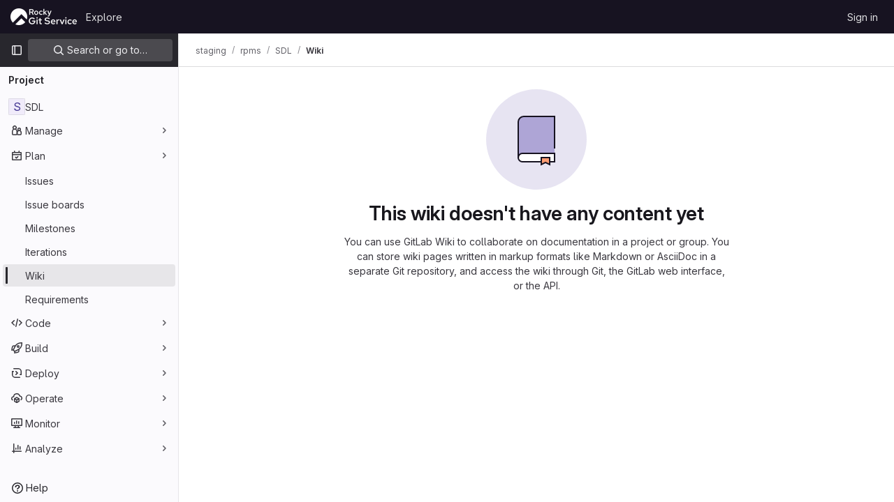

--- FILE ---
content_type: text/javascript; charset=utf-8
request_url: https://git.rockylinux.org/assets/webpack/pages.projects.wikis.show.a14f99c5.chunk.js
body_size: 1485
content:
(this.webpackJsonp=this.webpackJsonp||[]).push([[1108],{"/w+w":function(t,e,i){"use strict";var n={props:{heading:{type:String,required:!1,default:null},inlineActions:{type:Boolean,required:!1,default:!1}}},s=i("tBpV"),a=Object(s.a)(n,(function(){var t=this,e=t._self._c;return e("div",{staticClass:"gl-my-5 gl-flex gl-flex-wrap gl-items-center gl-justify-between gl-gap-y-3"},[e("div",{staticClass:"gl-flex gl-w-full gl-flex-wrap gl-justify-between gl-gap-x-5 gl-gap-y-3 md:gl-flex-nowrap"},[e("h1",{staticClass:"gl-heading-1 !gl-m-0",attrs:{"data-testid":"page-heading"}},[t._t("heading"),t._v(" "),t.$scopedSlots.heading?t._e():[t._v(t._s(t.heading))]],2),t._v(" "),t.$scopedSlots.actions?e("div",{staticClass:"page-heading-actions gl-flex gl-shrink-0 gl-flex-wrap gl-items-center gl-gap-3 md:gl-mt-1 lg:gl-mt-2",class:{"gl-w-full sm:gl-w-auto":!t.inlineActions,"gl-w-auto":t.inlineActions},attrs:{"data-testid":"page-heading-actions"}},[t._t("actions")],2):t._e()]),t._v(" "),t.$scopedSlots.description?e("div",{staticClass:"gl-w-full gl-text-subtle",attrs:{"data-testid":"page-heading-description"}},[t._t("description")],2):t._e()])}),[],!1,null,null,null);e.a=a.exports},333:function(t,e,i){i("HVBj"),i("tGlJ"),i("Ctp5"),t.exports=i("dsEP")},"4wRe":function(t,e,i){"use strict";i.d(e,"a",(function(){return v}));var n=i("TTlA"),s=i("9k56"),a=i("3hkr"),o=i("hII5"),r=i("nhwU");const l=Object(o.c)(r.c,a.q),c=Object(s.c)({name:a.q,mixins:[r.b],provide(){return{getBvRadioGroup:()=>this}},props:l,computed:{isRadioGroup:()=>!0}});var d=i("R0j4"),p=i("OQy4"),u=i("Pyw5"),g=i.n(u);const{model:m}=c.options;const f={name:"GlFormRadioGroup",components:{BFormRadioGroup:c,GlFormRadio:p.a},directives:{SafeHtml:d.a},mixins:[n.a],inheritAttrs:!1,model:m,methods:{onInput(t){this.$emit("input",t)},onChange(t){this.$emit("change",t)}}};const v=g()({render:function(){var t=this,e=t.$createElement,i=t._self._c||e;return i("b-form-radio-group",t._g(t._b({staticClass:"gl-form-checkbox-group",attrs:{stacked:""},on:{input:t.onInput,change:t.onChange}},"b-form-radio-group",t.$attrs,!1),t.$listeners),[t._t("first"),t._v(" "),t._l(t.formOptions,(function(e,n){return i("gl-form-radio",{key:n,attrs:{value:e.value,disabled:e.disabled}},[e.html?i("span",{directives:[{name:"safe-html",rawName:"v-safe-html",value:e.html,expression:"option.html"}]}):i("span",[t._v(t._s(e.text))])])})),t._v(" "),t._t("default")],2)},staticRenderFns:[]},void 0,f,void 0,!1,void 0,!1,void 0,void 0,void 0)},Ctp5:function(t,e,i){"use strict";i.r(e);var n=i("BokK"),s=i("Prjv"),a=i("8QXr"),o=i("I6Qv");Object(o.b)(),Object(s.a)(),Object(a.a)(),e.default=new n.a},OQy4:function(t,e,i){"use strict";i.d(e,"a",(function(){return l}));var n=i("O1VG"),s=i("Pyw5"),a=i.n(s);const{model:o}=n.a.options;const r={name:"GlFormRadio",components:{BFormRadio:n.a},inheritAttrs:!1,model:{prop:o.prop,event:o.event},props:{checked:{type:[String,Number,Boolean,Object],required:!1,default:!1}}};const l=a()({render:function(){var t=this,e=t.$createElement,i=t._self._c||e;return i("b-form-radio",t._b({staticClass:"gl-form-radio",attrs:{checked:t.checked},on:{input:function(e){return t.$emit("input",e)},change:function(e){return t.$emit("change",e)}}},"b-form-radio",t.$attrs,!1),[t._t("default"),t._v(" "),t.$scopedSlots.help?i("p",{staticClass:"help-text"},[t._t("help")],2):t._e()],2)},staticRenderFns:[]},void 0,r,void 0,!1,void 0,!1,void 0,void 0,void 0)},dsEP:function(t,e,i){"use strict";i.r(e);var n=i("I6Qv");Object(n.a)()}},[[333,1,0,2,4,5,6,7,8,9,10,17,66,76,86]]]);
//# sourceMappingURL=pages.projects.wikis.show.a14f99c5.chunk.js.map